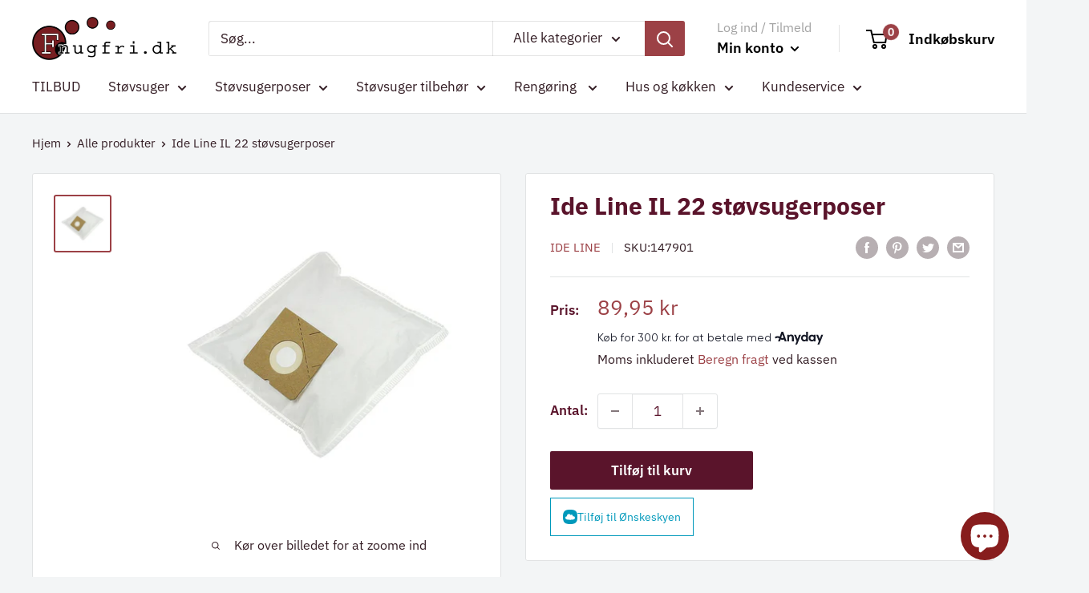

--- FILE ---
content_type: text/javascript
request_url: https://fnugfri.dk/cdn/shop/t/2/assets/custom.js?v=102476495355921946141652101439
body_size: -554
content:
//# sourceMappingURL=/cdn/shop/t/2/assets/custom.js.map?v=102476495355921946141652101439
